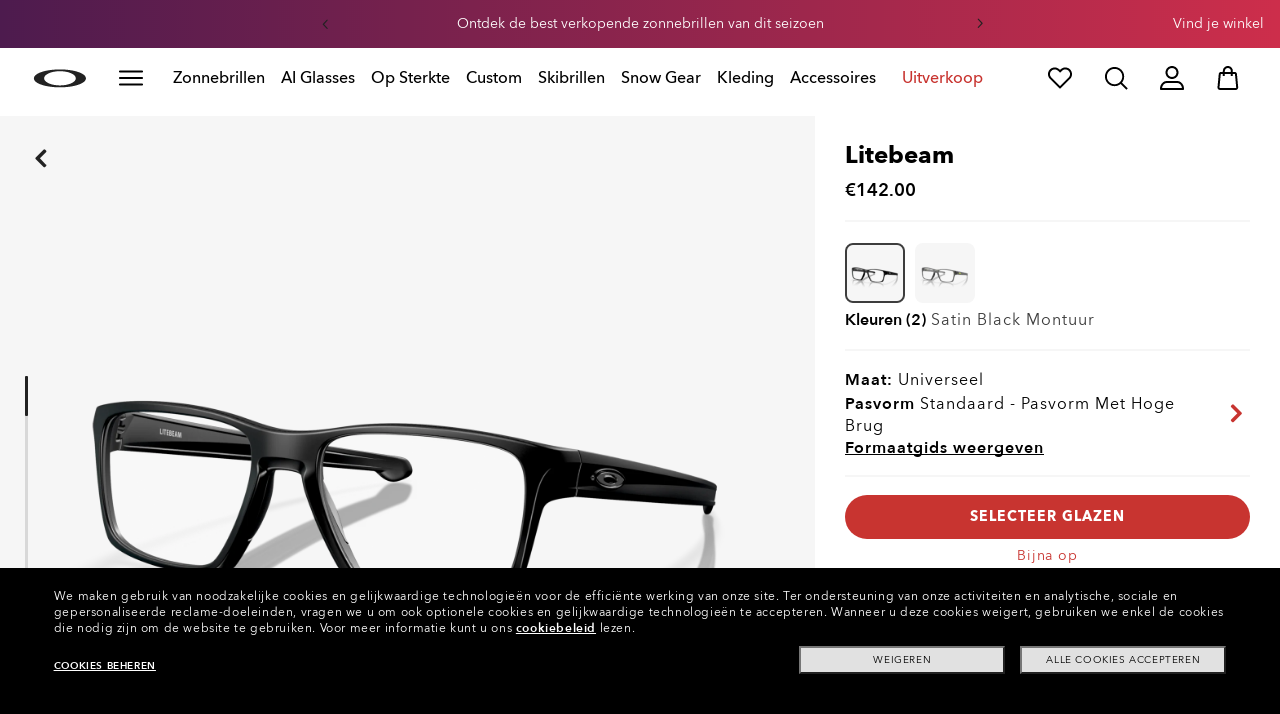

--- FILE ---
content_type: text/javascript;charset=UTF-8
request_url: https://www.oakley.com/_ui/dist/scripts/modules/pdp/pdp_stickyAddToCart.js?v=2026-01-18
body_size: 676
content:
"use strict";define(["notifications","tinypubsub"],function(i,e){var t=0,s={elements:{stickyWrapper:"stickyheader-wrapper",stickyVisibleClassName:"stickyheader-wrapper__visible",sidebarAddtoCartSelector:".pdp-sidebar .product-cart-wrapper",finishFooter:".footer-bottom"},init:function(){this.bind()},bind:function(){var e=this;window.addEventListener("scroll",function(){document.querySelector(".pdp-sidebar .product-cart-wrapper").getBoundingClientRect().top<-50?e.showStickyAddToCart():e.hideStickyAddToCart()});var s=$(window),r=window.innerWidth<768||window.innerWidth<1366&&$("html").hasClass("touch");s.on("resize",function(){(r=window.innerWidth<768||window.innerWidth<1366&&$("html").hasClass("touch"))&&$(".stickyheader-wrapper").addClass("hidePrice_mobile")}),$(document).ready(function(){r||$(".stickyheader-wrapper").removeClass("hide").removeClass("hidePrice_mobile")}),s.on("scroll",function(){r||$(".stickyheader-wrapper").removeClass("hide").removeClass("hidePrice_mobile"),r?(s.scrollTop()>$(".product-name-price").offset().top?$(".stickyheader-wrapper").removeClass("hidePrice_mobile"):$(".stickyheader-wrapper").addClass("hidePrice_mobile"),0===$(".header-type-B").length&&(s.scrollTop()>t?($("#header-float").addClass("hide"),$(".stickyheader-wrapper").css("padding-bottom","16px")):s.scrollTop()<t&&($("#header-float").removeClass("hide"),$(".stickyheader-wrapper").css("padding-bottom","70px")))):(s.scrollTop()>=t?$(".site-wrapper").addClass("down-scroll").removeClass("up-scroll"):$(".site-wrapper").removeClass("down-scroll").addClass("up-scroll"),0===s.scrollTop()&&$(".site-wrapper").removeClass("up-scroll")),t=s.scrollTop(),s.scrollTop()+s.height()>=$(document).height()-175&&0<s.scrollTop()?r&&document.querySelector(".site-wrapper.noscroll"):943<$(document).height()-s.scrollTop()&&$(document).height()-s.scrollTop()<1140&&0===$(".noscroll").length&&$.publish(i.STICKY_ATC_ON)})},showStickyAddToCart:function(){if(!$(".oo_flyout-overlay-wrapper").hasClass("open")){var e=document.querySelector("."+this.elements.stickyWrapper);e.classList.add(this.elements.stickyVisibleClassName),992<screen.width&&($(".BadgeTryOn").addClass("hidden"),$(".js-wishlist-badge-pdp").addClass("hidden")),e.classList.remove("hideOnFooter")}},hideStickyAddToCart:function(){document.querySelector("."+this.elements.stickyWrapper).classList.remove(this.elements.stickyVisibleClassName),992<screen.width&&($(".BadgeTryOn").removeClass("hidden"),$(".js-wishlist-badge-pdp").removeClass("hidden"))},hideStickyAddToCartFooter:function(){var e=document.querySelector("."+this.elements.stickyWrapper);this.hideStickyAddToCart(),e.classList.add("hideOnFooter")}};return $.subscribe(i.VIEW_REFRESH,$.proxy(s.init,s)),$.subscribe(i.STICKY_ATC_ON,$.proxy(s.showStickyAddToCart,s)),$.subscribe(i.STICKY_ATC_OFF,$.proxy(s.hideStickyAddToCart,s)),$.subscribe(i.STICKY_ATC_OFF_FOOTER,$.proxy(s.hideStickyAddToCartFooter,s)),s});

--- FILE ---
content_type: application/javascript; charset=utf-8
request_url: https://visitor-service-eu-west-1.tealiumiq.com/luxottica/oakley/019bdc04cd4800a5a4ef69d0e1980009f002d097007e8?callback=utag.ut%5B%22writevaoakley%22%5D&rnd=1768922862831
body_size: 434
content:
utag.ut["writevaoakley"]({"metrics":{"22":1.0,"15":1.0,"28":1.0,"29":1.0,"21":1.0},"dates":{"23":1768922862031},"properties":{"5904":"oakley","9007":"false","17":"https://www.oakley.com/nl-nl/product/W0OX8140","profile":"oakley","5898":"019bdc04cd4800a5a4ef69d0e1980009f002d097007e8","5900":"Mac desktop","account":"luxottica","5903":"luxottica","8948":"019bdc04cd4800a5a4ef69d0e1980009f002d097007e8"},"current_visit":{"metrics":{"5916":1.0,"12":0.0,"5917":1.0,"8177":0.0,"8125":-0.11,"7":1.0,"80":0.0,"8175":0.06,"8183":-0.11},"dates":{"11":1768922862031,"5906":1768922862031,"5799":1768922862031,"10":1768922862031},"properties":{"44":"Chrome","45":"Mac OS X","5791":"nl","46":"Mac desktop","47":"browser","48":"Chrome","5793":"nl_NL","5783":"EUR","5785":"fb6d7b92-6afd-4c68-8fb0-d3a4c7437d73","7281":"true","5905":"1768922860874","5808":"NL","5":"https://www.oakley.com/nl-nl/product/W0OX8140","5912":"interest_eyeglasses","5902":"NL","5749":"142"},"flags":{"8179":true,"14":true},"property_sets":{"49":["Chrome"],"50":["Mac OS X"],"51":["Mac desktop"],"52":["browser"],"53":["Chrome"]},"metric_sets":{"5913":{"interest_man":1,"interest_eyeglasses":1}}},"badges":{"32":true}});

--- FILE ---
content_type: text/javascript;charset=UTF-8
request_url: https://www.oakley.com/_ui/dist/scripts/modules/inputManager.js?v=2026-01-18
body_size: 723
content:
"use strict";Element.prototype.matches||(Element.prototype.matches=Element.prototype.msMatchesSelector||Element.prototype.webkitMatchesSelector),Element.prototype.closest||(Element.prototype.closest=function(e){var t=this;do{if(Element.prototype.matches.call(t,e))return t;t=t.parentElement||t.parentNode}while(null!==t&&1===t.nodeType);return null}),function(r){var t=r.fn.val;r.fn.val=function(e){return 0<r(this).length&&this.trigger("valchange"),t.apply(this,arguments)};var s={init:function(){this.bind();for(var e=r("input, select, textarea"),t=0;t<e.length;t++){var s=e[t];r(s).trigger("valchange")}},bind:function(){r("body").on("valchange change focusin focusout paste keydown","input, select, textarea",function(e){s.checkInput(e.target)}),r("body").on("inputlock","input, select, textarea",function(e){s.handleInputLock(e.target)}),r("body").on("inputunlock","input, select, textarea",function(e){s.handleInputUnlock(e.target)}),r("body").on("click touchstart",".password-view-toggler",s.togglePasswordVisibility),r("body").on("mousedown keypress",".password-view-toggler",function(e){e.preventDefault()})},checkInput:function(e){var t=e.closest(".form-field");if(t){for(var s=t.querySelectorAll("input, select, textarea"),n=!1,a=r(t).hasClass("multiple"),l=!1,o=0;o<s.length;o++){var i=s[o];""===i.value&&i!==document.activeElement||(n=!0),a&&i===document.activeElement&&(l=!0)}n?t.classList.add("has-value"):t.classList.remove("has-value"),l?t.classList.add("forced-focus"):t.classList.remove("forced-focus")}},handleInputUnlock:function(e){e.classList.remove("locked-input");var t=e.closest(".form-field");t&&t.classList.remove("locked-field"),e.readOnly=!1;var s=r(e).parent().find(".unlock-label");0<s.length&&s.remove(),r(e).trigger("inputunlocked")},handleInputLock:function(t){t.classList.add("locked-input");var e=t.closest(".form-field");if(e&&e.classList.add("locked-field"),this.checkInput(t),t.readOnly=!0,r(t).data("lock-string")){var s=r(t).data("lock-string"),n=r('<a class="input-button-label unlock-label" />');n.text(s),n.on("click",function(e){e.preventDefault(),r(t).trigger("inputunlock")}),r(t).after(n)}r(t).trigger("inputlocked")},togglePasswordVisibility:function(e){if(r(this).parent().hasClass("show-password"))if(r(this).prev().attr("type","password"),r(this).parent().removeClass("show-password"),r(this).hasClass("icons-eye"))r(this).removeClass("icons-eye").addClass("icons-eye-blocked");else{var t=r(this).data("showlabel");r(this).text(t),r(this).parent().find(".sr-only").html(t)}else if(r(this).prev().attr("type","text"),r(this).parent().addClass("show-password"),r(this).hasClass("icons-eye-blocked"))r(this).removeClass("icons-eye-blocked").addClass("icons-eye");else{var s=r(this).data("hidelabel");r(this).text(s),r(this).parent().find(".sr-only").html(s)}}};s.init()}(jQuery);

--- FILE ---
content_type: text/javascript;charset=UTF-8
request_url: https://www.oakley.com/_ui/dist/scripts/modules/oo_prod-tile.js?v=2026-01-18
body_size: 4838
content:
"use strict";define(["jquery","oakleyUtilities","owlcarousel","urlUtilities","lazyLoadImages","cartFlyout"],function(w,e,t,r,a,i){var p={elements:{tileWrapper:".prod-tile-wrapper, .item-tile-wrapper",tile:".prod-tile-wrapper .prod-tile, .item-tile-wrapper .item-tile",preview:".prod-tile .preview, .item-tile .preview",enhancedTile:".prod-tile-wrapper .prod-tile .enhanced-preview .enhanced-preview_carousel , .item-tile-wrapper .item-tile .enhanced-preview .enhanced-preview_carousel",thumbsCarousel:".colors-carousel .colors-carousel_items",owlCarousels:".prod-tile .colors-carousel .owl-carousel",thumbs:".product-colors-carousel .thumb-preview[data-colorprice]",priceAndOSIPrice:"a.product-url, span.product-url > span",installmentAmount:".plp-installments-amount",installmentQuantity:".plp-installments-quantity",twoTilesHorizontal:".lv_plp-two-tiles",twoTilesVertical:".lv_plp-two-tiles-vertical",selectedSize:".sizeSelect-container .oakley-custom-select",customSelect:".sizes-custom-select",prodTileFooter:".prod-tile_footer"},vars:{isMobile:window.matchMedia("all and (max-width: 991px)")||window.matchMedia("all and (max-width: 1366px)")&&w("html").hasClass("touch"),enhancedTileAnimation:500},init:function(e){e&&(this.opt=e),this.bind(),this.initContainerLazyLoad(),this.enableDisableHovers(),this.initEnhancedTile(),this.initializeBadges(),this.checkTwotilesHorizontalBanners(),this.checkTwotilesVerticalBanners(),this.tabIndexerAll(),this.opt={}},tabIndexerAll:function(){this.tabIndexer("span.color"),this.tabIndexer("div.filter-nav_short-filters"),this.tabIndexer("span.button.oo-button.simple-banner_btn.cta-button.primary-cta.btn-1"),this.tabIndexer("span.button.oo-button.simple-banner_btn.cta-button.secondary-cta.btn-2"),w("*").removeClass("tab-indexed")},checkForCookieEnabled:function(e){for(var t=e+"=",a=document.cookie.split(";"),i=0;i<a.length;i++){for(var r=a[i];" "===r.charAt(0);)r=r.substring(1,r.length);if(0===r.indexOf(t))return r.substring(t.length,r.length)}return null},tabIndexer:function(e){w(e).each(function(e,t){var a=w(this);if(!a.hasClass("skip-tabindex")){var i=w(".tab-indexed").length+1;a.hasClass("tab-indexed")||a.addClass("tab-indexed").attr("tabindex",i)}})},checkTwotilesVerticalBanners:function(){0<w(this.elements.twoTilesVertical).length&&w(this.elements.twoTilesVertical).each(function(){var e=w(this).attr("data-loop"),t=parseInt(e)+1,a=0;w('.plp-listing .prod-tile-wrapper[data-loop="'+e+'"], .plp-listing .prod-tile-wrapper[data-loop="'+t+'"]').each(function(){w(this).find(".prod-tile_footer").height()>a&&(a=w(this).find(".prod-tile_footer").height())}),a+=30,p.vars.isMobile.matches?w(this).find(".lxteaser__landscape_ratio440x1060").attr("style",""):w(this).find(".lxteaser__landscape_ratio440x1060").attr("style","padding-bottom: calc(200% + "+a+"px)")})},checkTwotilesHorizontalBanners:function(){0<w(this.elements.twoTilesHorizontal).length&&w(this.elements.twoTilesHorizontal).each(function(){var e=w(this).attr("data-loop"),t=parseInt(e)+1,a=0;w('.plp-listing .prod-tile-wrapper[data-loop="'+e+'"], .plp-listing .prod-tile-wrapper[data-loop="'+t+'"]').each(function(){var e=w(this).find(".preview").outerHeight();a<e&&(a=e)}),p.vars.isMobile.matches?w(this).find(".lxteaser-media").attr("style",""):w(this).find(".lxteaser-media").attr("style","padding-bottom: "+a+"px")})},bind:function(){w(this.elements.tileWrapper).off("mouseenter").on("mouseenter",this.elements.thumbs,e[0].wrapCallback(w.proxy(this.handleThumbHover,this))),w(this.elements.customSelect).off("click").on("click",".size-option",w.proxy(this.customSelectClick,this)),w(this.elements.selectedSize).off("click").on("click",w.proxy(this.loadSizes,this)),w(".prod-tile.hasAddToCartButton").off("click").on("click","button.product-cart-button",w.proxy(this.trackAddToCartProduct,this)),w(window).on("resize",function(){p.checkTwotilesVerticalBanners(),p.checkTwotilesHorizontalBanners(),p.enableDisableHovers()}),w(".sizes-custom-select").on("click mousedown",function(e){"click"===e.type?w(this).hide():"mousedown"===e.type&&e.stopPropagation()}),w(this.elements.tileWrapper).on("mouseleave",function(){w(this).find(".sizes-custom-select").hide()}),w('select[name="productCodePost"]').on("change",function(){var e=w(this).closest(".pdhero-form").find(".product-cart-button"),t=e.attr("data-description").split("_")[1];e.attr("data-description",e.attr("data-description").replace(t,w(this).val()))}),w(this.elements.prodTileFooter).not(".product-colors-carousel").off("click").on("click",w.proxy(this.redirectFooterTile))},trackAddToCartProduct:function(e){var t=w(e.target).closest("button"),a=(t.data("elementid"),t.data("description")),i=t.closest("form"),r=a.split("_"),s=r[0],n=r[1],o={};if(0<i.find(".sizeSelect-wrapper").length&&""===i.find("select.selectedSize").attr("data-selected-size"))"undefined"!=typeof tealium_data2track&&tealium_data2track.push({id:"Event",Events_Error:"1",Error_Source:"User",Error_Details:"Size not selected in HP quick shop"});else{var d=i.find('input[name="sku"]').val(),l=i.find('input[name="price"]').val(),c=i.find('input[name="productType"]').val()?i.find('input[name="productType"]').val().toUpperCase():"";o[n]={},o[n].IdNormalized=n,o[n].Sku=d,o[n].Units="1",o[n].Price=l.replace(/[^\d.,]*/g,""),o[n].ModelName=s,o[n].Status="Available",o[n].Category=c,utag_data||(utag_data={}),utag_data.Products={},utag_data.Products[n]=o[n]}},loadSizes:function(e){var t=w(e.currentTarget);t.parent(".sizeSelect-container").removeClass("error");var l=t.parent(".sizeSelect-container").find(".selectedSize"),c=t.parent(".sizeSelect-container").find(".sizes-custom-select"),a=l.attr("data-pc"),i=l.attr("data-count");e.preventDefault(),c.is(":visible")?c.hide():c.show().focus(),"false"!==t.attr("requestRunning")&&(t.attr("requestRunning",!0),i<1&&(t.addClass("loading o-icon-loading o-icon-spin"),c.removeClass("loaded-sizes-select"),w.ajax({url:Oakley.variables.contextPath+"/product/quickshop/"+a,type:"GET"}).done(function(e){var t=e.products[0].product[0].sizes;l.attr("data-count",1),l.empty(),l.append(w("<option>",{value:"",text:Oakley.messages.chooseSize})),c.empty();var a="",i="";if(t){l.attr("data-ns",t.length+1);for(var r=0;r<t.length;r++){var s="";switch(t[r].value){case"XS":s=Oakley.messages.sizeXS;break;case"S":s=Oakley.messages.sizeS;break;case"M":s=Oakley.messages.sizeM;break;case"L":s=Oakley.messages.sizeL;break;case"XL":s=Oakley.messages.sizeXL;break;case"XXL":s=Oakley.messages.sizeXXL;break;case"XXXL":s=Oakley.messages.sizeXXXL;break;default:s=t[r].value}var n=w("<option></option>").attr("value",t[r].variantCode).text(s);l.append(n),p.updateCustomSelect(c,t[r].variantCode,s),a=a+s+",",i=i+t[r].variantCode+","}c.addClass("loaded-sizes-select"),p.eventClick(l)}var o=a.split(","),d=i.split(",");r=l.attr("data-colorIndex");l.closest(".prod-tile").find(".colors-carousel .colors-carousel_items .owl-item .thumb-preview").eq(r).attr("data-labels",o).attr("data-values",d)}).always(function(){t.removeClass("loading o-icon-loading o-icon-spin")}),t.attr("requestRunning",!1)),c.show().focus())},eventClick:function(e){w(e).attr("size",w(e).attr("data-ns")),w(e).addClass("show-select")},redirectFooterTile:function(e){var t=Oakley.vars.baseContext.replace(Oakley.variables.contextPath,"");window.location.href=t+w(this)[0].dataset.href},updateCustomSelect:function(e,t,a){e.append(w("<a>",{class:"size-option",href:"#","data-value":t,text:a}))},customSelectClick:function(e){e.preventDefault();var t=w(e.target).data("value"),a=w(e.target).closest(".sizeSelect-container").find(".selectedSize"),i=a.find("option[value="+t+"]");a.attr("data-selected-size",t),i.prop("selected",!0).trigger("change").trigger("click")},initializeBadges:function(){for(var e=0;e<w(this.elements.tile).length;e++){var t=w(this.elements.tile).eq(e);if(t.attr("data-badge")){var a=t.data("markdown-percentage");this.printBadges(t.attr("data-badge").split(";"),t,a)}t.attr("data-markdown-fixed")&&t.find(".markdownFixed").removeClass("hide")}this.initNewDealBadge()},initNewDealBadge:function(){var a=this;w("document").ready(function(){var e=a.checkForCookieEnabled("segment"),t=w(".prod-tile-wrapper");e&&t.each(function(){var e=w(this),t=w(".prod-tile",e),a=w("#newDealsBadgeEnabled",e),i=w("#newDealsBadge",e),r=a.val(),s=i.val();"true"===r&&"true"===s&&(t.find(".gradient-badge-list").remove(),t.addClass("hasBadge").find(".prod-tile_badge").addClass("new_deals").removeClass("hide").attr("aria-label",Oakley.messages.NewDealsBadge).find("span").text(Oakley.messages.NewDealsBadge))})})},printBadges:function(e,t,a){e.pop(),t.removeClass("hasBadge"),t.find(".prod-tile_badge").addClass("hide");var i=t.find("#newDealsBadge").val(),r=t.find("#newDealsBadgeEnabled").val();if("true"==i&&"true"==r)t.find(".gradient-badge-list").remove(),t.addClass("hasBadge").find(".prod-tile_badge").addClass("new_deals").removeClass("hide").attr("aria-label",Oakley.messages.NewDealsBadge).find("span").text(Oakley.messages.NewDealsBadge);else if(0==t.find(".gradient-badge-list").length)for(var s=0;s<e.length;s+=5){var n=e[s].toLowerCase(),o=e[s+1],d=e[s+2],l=e[s+3];if(o&&"percentage_off"==n)return;o&&t.addClass("hasBadge").find(".prod-tile_badge").addClass(n).removeClass("hide").attr("aria-label",o).find("span").text(o).attr("style",l),d&&"exclusive"==n&&t.addClass("hasBadge").find(".prod-tile_badge").addClass(n).removeClass("hide").attr("aria-label",o).find("span").text(Oakley.messages.webExclusive).attr("style",l)}},initContainerLazyLoad:function(){this.lazyload=new a,this.lazyload.init("lazyLoad",200,!0),this.lazyload.scrollEventBind()},enableDisableHovers:function(){var e=w(this.elements.tile);e.addClass("hover-active"),this.vars.isMobile.matches&&(e.find(".preview.has-transition-images .preview_image-hover.transition-hover").css("opacity","1"),e.find(".preview.has-transition-images .transition-img-1").css("animation","opacityTransition 2.5s infinite alternate"),e.find(".preview.has-transition-images .transition-img-2").css("animation","opacityTransition 2.5s infinite alternate-reverse"))},initEnhancedTile:function(){var e=w(this.elements.enhancedTile),r=this;e.each(function(){var e,t=w(this).find(".preview_image-enhanced"),a=t.length,i=0;t.eq(i).addClass("current"),setInterval(function(){t.filter(".animate").removeClass("animate"),e=(i+1)%a,t.eq(i).addClass("animate"),t.eq(i).removeClass("current"),t.eq(e).addClass("current"),i=e},r.vars.enhancedTileAnimation)})},updateProductLink:function(e,t,a){var i={variant:t,skuCode:a};return r.addQueryParams(e,i)},handleThumbHover:function(e){var t=w(e.target),a=t.closest(".prod-tile-wrapper"),i=a.find(".enhanced-preview");a.hasClass("enhanced")&&"0"===t.attr("data-thumbindex")?i.addClass("active"):i.removeClass("active"),this.updatePreviewInfo(t)},updatePreviewInfo:function(e){var t=e.closest(".prod-tile"),a=t.find(".preview"),i=e.attr("data-preview-primary"),r=i,s=e.attr("data-preview-hover"),n=s;a.width()<300&&(r=i.replace("wid=450","wid=400"),n=s.replace("wid=450","wid=400"));var o={price:e.attr("data-colorprice"),originalPrice:e.attr("data-colororiginalprice"),msrpPrice:e.attr("data-priceMSRP"),primaryImg:r,hoverImg:n,href:e.attr("data-href"),description:e.attr("data-description"),sku:e.attr("data-sku"),badgeData:e.attr("data-badge"),textBadgeData:e.attr("data-textbadge"),colorBadgeData:e.attr("data-colorBadge"),color:e.attr("data-color"),variantCode:e.attr("data-variantCode"),rxBadge:e.attr("data-rxBadge"),markdownFixed:e.attr("data-markdown-fixed"),premiumPrimary:e.attr("data-premiumPrimary"),premiumAlternate:e.attr("data-premiumAlternate"),isPreorder:e.attr("data-preorder")},d=o.price.replace(/[^\d,]/g,"").replace(",","."),l=o.price.replace(/[\d,.]/g,""),c=parseFloat(d),p=Math.floor(c/50);10<=p&&(p=10),p<=1?e.closest(".prod-tile").find(".plp-installments-wrapper").hide():e.closest(".prod-tile").find(".plp-installments-wrapper").show();var m=p+"x",u=l+" "+Number(c/p).toFixed(2).replace(".",","),f=t.find(this.elements.customSelect);"false"!==o.rxBadge?t.find(".prescription-label").removeClass("withOpacity"):t.find(".prescription-label").addClass("withOpacity"),o.price&&(t.find(".footer-product-price .product-price .product-url").attr("aria-label",o.price?o.price:o.originalPrice),t.find(".footer-product-price .product-price .discount-price").attr("aria-label",o.originalPrice?o.originalPrice+" "+e.data("markdown-percentage"):""),o.originalPrice?t.find(".footer-product-price .product-price").find(this.elements.priceAndOSIPrice).removeClass("o21_text-color1").addClass("o21_text-color3").text(o.price):t.find(".footer-product-price .product-price").find(this.elements.priceAndOSIPrice).removeClass("o21_text-color3").addClass("o21_text-color1").text(o.price),t.find(this.elements.installmentAmount).text(u),t.find(this.elements.installmentQuantity).text(m)),o.msrpPrice&&t.find(".footer-product-price .msrp span").text(o.msrpPrice),o.markdownFixed?t.find(".markdownFixed").text(o.markdownFixed).removeClass("hide"):t.find(".markdownFixed").text("").addClass("hide"),t.find(".footer-product-price .product-price .strike-span").text(o.originalPrice);var h=o.primaryImg,g=new Image;g.addEventListener("load",function(){t.find(".preview .preview_image-primary preview_image-primary-img").attr("src",h).css("background-size",""),e.hasClass("premium")?(t.find(".preview .preview_image-primary preview_image-primary-img").addClass("premium"),t.find(".preview_image-primary").addClass("premium")):(t.find(".preview .preview_image-primary preview_image-primary-img").removeClass("premium"),t.find(".preview_image-primary").removeClass("premium"))}),g.src=h,t.find(".preview .preview_image-primary .preview_image-primary-img").attr("src",o.primaryImg),t.find(".preview .preview_image-hover .preview_image-hover-img").attr("src",o.hoverImg)," premium"==o.premiumAlternate?(t.find(".preview .preview_image-hover").addClass(o.premiumAlternate),t.find(".preview .preview_image-hover .preview_image-hover-img").addClass(o.premiumAlternate)):(t.find(".preview .preview_image-hover").removeClass(" premium"),t.find(".preview .preview_image-hover .preview_image-hover-img").removeClass(" premium")),t.find(".preview_image").attr("href",o.href),t.find(".prod-tile_footer").attr("data-href",o.href),t.find(".prod-tile_footer .footer-product-name a").attr("href",o.href),t.find(".prod-tile_footer .footer-product-name a").attr("data-description",o.description),t.find(".prod-tile_footer .footer-product-name a").attr("aria-label",o.description),t.find(".prod-tile_footer .footer-product-price a").attr("href",o.href),t.find(".prod-tile_footer .prescription-label").attr("href",o.href),t.find('.pdhero-form input[name="price"]').val(o.price),t.find('.pdhero-form input[name="sku"]').val(o.sku),t.find('.pdhero-form input[name="selectedColor"]').val(o.color),t.find('.pdhero-form input[name="productCodePost"]').val(o.variantCode),t.find(".pdhero-form button.product-cart-button").attr("data-description",o.description),t.find(".pdhero-form .selectedSize").attr("data-pc")!=o.variantCode&&(t.find(".pdhero-form .selectedSize").attr("data-pc",o.variantCode),t.find(".pdhero-form .selectedSize").attr("data-selected-size",""),e.is("[data-values]")||(t.find(".pdhero-form .selectedSize").empty().append(w("<option>",{value:"",text:Oakley.messages.chooseSize})),t.find(".pdhero-form .selectedSize").attr("data-count",0),f.empty()),t.find(".pdhero-form .oakley-custom-selectInner").text(Oakley.messages.chooseSize),t.find(".pdhero-form .selectedSize").attr("data-ns",0).attr("size","").hide(),t.find(".pdhero-form .sizeSelect-container .oakley-custom-select").attr("requestRunning",!0),t.find(".pdhero-form .selectedSize").attr("data-colorIndex",e.attr("data-thumbindex"))),e.data("markdown-percentage")?t.find(".footer-product-price .percentage_off").removeClass("hide").text(" "+e.data("markdown-percentage")+"%"):t.find(".footer-product-price .percentage_off").addClass("hide").text("");var v=e.data("markdown-percentage");this.checkTextBadges(o.textBadgeData,o.colorBadgeData,t),this.checkPreorder(o.isPreorder,t),this.printBadges(o.badgeData.split(";"),t,v),this.dataTileAppend(t,e),this.initNewDealBadge()},checkTextBadges:function(e,t,a){if(""!=e&&null!=e){if(0<a.find(".gradient-badge-list").length){for(var i=a.find(".gradient-badge-list .gradient-badge")[0].classList,r=0;r<i.length;r++)"gradient-badge"!==i[r]&&a.find(".gradient-badge-list .gradient-badge")[0].classList.remove(i[r]);a.find(".gradient-badge-list p").text(e.replace("[","").replace("]","")),a.find(".gradient-badge-list .gradient-badge").addClass(t)}else a.find(".prod-tile_footer").prepend('<div class="gradient-badge-list"><div class="gradient-badge '+t+'"><p>'+e.replace("[","").replace("]","")+"</p></div></div>");a.find(".gradient-badge-list").removeClass("hide")}else a.find(".gradient-badge-list").addClass("hide")},checkPreorder:function(e,t){"true"==e?t.find(".preorderBadge").removeClass("hide"):t.find(".preorderBadge").addClass("hide")},dataTileAppend:function(t,e){for(var a=[],i="data-ct",r=0;r<e[0].attributes.length;r++){-1<(s=e[0].attributes[r]).name.indexOf(i)&&a.push({name:s.name,value:s.value})}for(r=0;r<t[0].attributes.length;r++){var s;-1<(s=t[0].attributes[r]).name.indexOf(i)&&(t.removeAttr(s.name),r--)}a.forEach(function(e){t.attr(e.name,e.value)})},updatePreviewTrack:function(e){var t=e.description.split("_"),a=t[0],i=t[1],r={};r[i]=utag_data.Products[i]||{},0===Object.keys(r[i]).length&&(r[i].IdNormalized=i,r[i].Category=utag_data.Products[Object.keys(utag_data.Products)[0]].Category,r[i].Sku=e.sku,r[i].Units="1",r[i].Price=e.price.replace(/[^\d.,]*/g,""),r[i].PriceFull=e.originalPrice.replace(/[^\d.,]*/g,""),r[i].ModelName=a),"undefined"!=typeof tealium_data2track&&tealium_data2track.push({id:"VirtualPage-View",Products:r,Page_Type:utag_data.Page_Type,Page_Design:utag_data.Page_Design,Page_Section1:utag_data.Page_Section1,Page_Section2:utag_data.Page_Section2,User_LoginStatus:utag_data.User_LoginStatus})},partialThumb:function(e){var t,a,i=w(e).find(".owl-item");i.length&&(t=i.eq(0),a=parseInt(t.css("width")),i.css("width",parseInt(.96*a)+"px"),w(e).closest(".prod-tile").addClass("hover-active"))}};return p});

--- FILE ---
content_type: image/svg+xml;charset=UTF-8
request_url: https://www.oakley.com/_ui/dev/images/pdp/frame-only.svg
body_size: 169
content:
<svg width="30" height="15" viewBox="0 0 30 15" fill="none" xmlns="http://www.w3.org/2000/svg">
<path fill-rule="evenodd" clip-rule="evenodd" d="M23.125 0.875C20.075 0.875 17.4856 2.87313 16.5888 5.62813C15.5919 5.17813 14.4088 5.17812 13.4113 5.62875C12.5144 2.87312 9.925 0.875 6.875 0.875C3.08437 0.875 0 3.95937 0 7.75C0 11.5406 3.08437 14.625 6.875 14.625C10.6656 14.625 13.75 11.5406 13.75 7.75C13.75 7.45563 13.725 7.16687 13.6888 6.88188C14.4781 6.40562 15.5225 6.405 16.3106 6.88125C16.275 7.16625 16.25 7.455 16.25 7.75C16.25 11.5406 19.3344 14.625 23.125 14.625C26.9156 14.625 30 11.5406 30 7.75C30 3.95937 26.9156 0.875 23.125 0.875ZM6.875 13.375C3.77375 13.375 1.25 10.8519 1.25 7.75C1.25 4.64812 3.77375 2.125 6.875 2.125C9.97625 2.125 12.5 4.64812 12.5 7.75C12.5 10.8519 9.97625 13.375 6.875 13.375ZM17.5 7.75C17.5 10.8519 20.0238 13.375 23.125 13.375C26.2262 13.375 28.75 10.8519 28.75 7.75C28.75 4.64812 26.2262 2.125 23.125 2.125C20.0238 2.125 17.5 4.64812 17.5 7.75Z" fill="#222222"/>
</svg>
